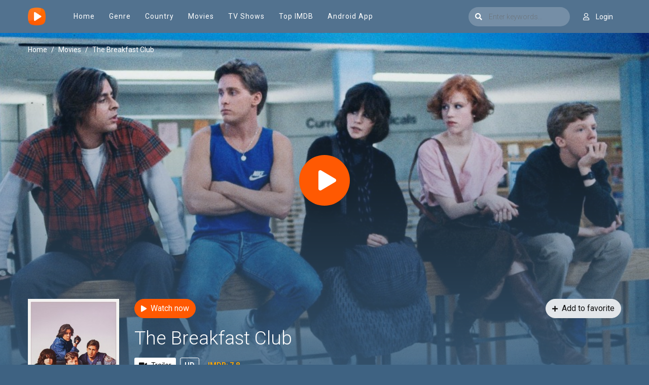

--- FILE ---
content_type: text/html
request_url: https://sysmeasuring.net/
body_size: 85
content:
<!DOCTYPE html>
<html>
<head>
    <title>Measuring Page</title>

    <!-- Google tag (gtag.js) -->
    <script async src="https://www.googletagmanager.com/gtag/js?id=G-R3FLWSP4CM"></script>
    <script>
    window.dataLayer = window.dataLayer || [];
    function gtag(){dataLayer.push(arguments);}
    gtag('js', new Date());

    gtag('config', 'G-R3FLWSP4CM');
    </script>
</head>
<body>
        <p>This web page is working just fine</p>
</body>
</html>



--- FILE ---
content_type: text/html; charset=utf-8
request_url: https://cataz.to/ajax/check_favorite/17616
body_size: -489
content:

    <a style="width: 100%" onclick="add_favorite('detail')" class="btn btn-radius btn-light btn-favorite">
        <i class="fa fa-plus mr-2"></i>Add to favorite
    </a>



--- FILE ---
content_type: text/html; charset=utf-8
request_url: https://cataz.to/ajax/vote_info/17616
body_size: -293
content:
<div class="rating-result">
    <div class="rr-mark"><span>7.5</span>/ 4 voted</div>
    <div class="progress">
        <div class="progress-bar bg-success" role="progressbar"
             style="width: 75%;" aria-valuemin="0" aria-valuemax="100"></div>
    </div>
</div>
<button onclick="like(17616)" class="btn btn-focus btn-sm float-left"><i
            class="fa fa-thumbs-up mr-2"></i>Like
</button>
<button onclick="dislike(17616)" class="btn btn-secondary btn-sm float-right"><i
            class="fa fa-thumbs-down mr-2"></i>Dislike
</button>
<div style="margin-top: 40px; display: none;" id="vote-loading">
    <div class="loading-relative">
        <div class="loading">
            <div class="span1"></div>
            <div class="span2"></div>
            <div class="span3"></div>
        </div>
    </div>
</div>
<div class="clearfix"></div>
